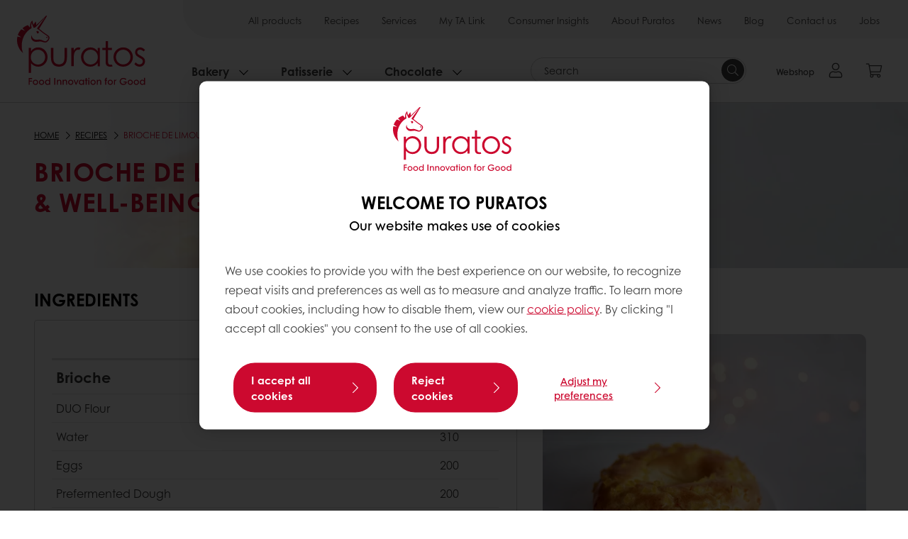

--- FILE ---
content_type: text/html;charset=utf-8
request_url: https://www.puratos.ie/en/recipes/brioche-de-limoux-health---well-being
body_size: 14553
content:
<!doctype html>








<html lang="en" dir="ltr">
<head>
    <meta charset="utf-8"/>
    <script defer="defer" type="text/javascript" src="https://rum.hlx.page/.rum/@adobe/helix-rum-js@%5E2/dist/micro.js" data-routing="p00000-e000000"></script>
<script id="site-config" type="application/json">
    {
  "environment" : {
    "type" : "PROD",
    "role" : "PUBLISH"
  },
  "languageCountry" : "en-ie",
  "languageIso" : "en",
  "countryIso" : "ie"
}
</script>

    





<meta name="viewport" content="width=device-width, initial-scale=1, viewport-fit=cover"/>
<meta http-equiv="X-UA-Compatible" content="IE=edge"/>
<meta http-equiv="content-language" content="en-ie"/>
<meta name="theme-color" content="#ffffff"/>


<script>
    window.SAPTrackerEnabled = true;
</script>



<title>Brioche de Limoux Health &amp; Well-Being - Puratos</title>
<meta name="description" content="Learn how to make a healthier version of the brioche de Limoux, the festive brioche originated from Southern France"/>


<meta property="og:url" content="https://www.puratos.ie/en/recipes/brioche-de-limoux-health---well-being"/>
<meta property="og:title" content="Brioche de Limoux Health &amp; Well-Being"/>
<meta property="og:description" content="Learn how to make a healthier version of the brioche de Limoux, the festive brioche originated from Southern France."/>
<meta property="og:image" content="https://www.puratos.ie/content/dam/corporate/images/2023-blogs---news/brioche-limoux/healthy/Brioche%20Limoux%20Healthy.png/jcr%3Acontent/renditions/cq5dam.web.1280.1280.webp"/>




    



<link rel="canonical" href="https://www.puratos.ie/en/recipes/brioche-de-limoux-health---well-being"/>



    <link rel="alternate" href="https://www.puratos.gt/es/recipes/brioche-de-limoux-health---well-being" hreflang="es-gt"/>

    <link rel="alternate" href="https://www.puratos.ie/en/recipes/brioche-de-limoux-health---well-being" hreflang="en-ie"/>




<link rel="apple-touch-icon" sizes="180x180" href="/etc.clientlibs/settings/wcm/designs/puratos2022/clientlib-preloaded/resources/img/apple-touch-icon.png"/>
<link rel="icon" type="image/svg+xml" sizes="any" href="/etc.clientlibs/settings/wcm/designs/puratos2022/clientlib-preloaded/resources/img/favicon.svg"/>
<link rel="icon" type="image/png" sizes="32x32" href="/etc.clientlibs/settings/wcm/designs/puratos2022/clientlib-preloaded/resources/img/favicon.png"/>
<link rel="mask-icon" href="/etc.clientlibs/settings/wcm/designs/puratos2022/clientlib-preloaded/resources/img/mask-icon.svg" color="#cc092f"/>



    <link rel="preload" as="font" type="font/woff" href="/etc.clientlibs/settings/wcm/designs/puratos2022/clientlib-font-default/resources/fonts/CenturyGothicW05-Regular.woff" crossorigin/>
    <link rel="preload" as="font" type="font/woff" href="/etc.clientlibs/settings/wcm/designs/puratos2022/clientlib-font-default/resources/fonts/CenturyGothicW05-Italic.woff" crossorigin/>
    <link rel="preload" as="font" type="font/woff" href="/etc.clientlibs/settings/wcm/designs/puratos2022/clientlib-font-default/resources/fonts/CenturyGothicW05-SemiBold.woff" crossorigin/>
    <link rel="preload" as="font" type="font/woff" href="/etc.clientlibs/settings/wcm/designs/puratos2022/clientlib-font-default/resources/fonts/CenturyGothicW05-SemiBoldIt.woff" crossorigin/>
    <link rel="preload" as="font" type="font/woff" href="/etc.clientlibs/settings/wcm/designs/puratos2022/clientlib-font-default/resources/fonts/CenturyGothicW05-Bold.woff" crossorigin/>
    <link rel="preload" as="font" type="font/woff" href="/etc.clientlibs/settings/wcm/designs/puratos2022/clientlib-font-default/resources/fonts/CenturyGothicW05-BoldItalic.woff" crossorigin/>

    
    
    

    
    
    

    
    
    
    

    
    
    

    
    
    

    
    
    
    
    
    


    <script async src="https://use.fontawesome.com/8a5b49ec9c.js"></script>





    
    
    
    
<link rel="stylesheet" href="/etc.clientlibs/settings/wcm/designs/puratos2022/clientlib-font-default.min.ACSHASH251bb9d6780d5ec3fd4a650b907a8962.css" type="text/css">



    






    
<link rel="stylesheet" href="/etc.clientlibs/settings/wcm/designs/puratos2022/clientlib-preloaded.min.ACSHASHa8531e8c466fb55393c678bb62f4a117.css" type="text/css">




    
<script src="/etc.clientlibs/core/wcm/components/commons/site/clientlibs/container.min.ACSHASH0a6aff292f5cc42142779cde92054524.js"></script>






    
<link rel="stylesheet" href="/etc.clientlibs/puratos/clientlibs/clientlib-base.min.ACSHASHde6855e3a5038748c97b3b21a585a74c.css" type="text/css">




    
<link rel="stylesheet" href="/etc.clientlibs/puratos/clientlibs/clientlib-dependencies.min.ACSHASHd41d8cd98f00b204e9800998ecf8427e.css" type="text/css">




    
<link rel="stylesheet" href="/etc.clientlibs/puratos/clientlibs/clientlib-site.min.ACSHASH393da376610c1de4e0638c447c0bbd86.css" type="text/css">













<script>
    (function (w, d, s, l, i) {
        w[l] = w[l] || [];
        w[l].push({
            'gtm.start':
                new Date().getTime(), event: 'gtm.js'
        });
        var f = d.getElementsByTagName(s)[0],
            j = d.createElement(s), dl = l != 'dataLayer' ? '&l=' + l : '';
        j.async = true;
        j.src =
            'https://www.googletagmanager.com/gtm.js?id=' + i + dl;
        f.parentNode.insertBefore(j, f);
    })(window, document, 'script', 'dataLayer', 'GTM-KZXR8W3');</script>







<script type="application/ld+json">
    {
  "name" : "Puratos Ireland",
  "url" : "https://www.puratos.ie/en",
  "logo" : "https://www.puratos.ie/etc.clientlibs/settings/wcm/designs/puratos2022/clientlib-preloaded/resources/img/svg/logo.svg",
  "parentOrganization" : {
    "name" : "Puratos Group",
    "url" : "https://www.puratos.com",
    "@context" : "https://schema.org",
    "@type" : "Organization"
  },
  "@context" : "https://schema.org",
  "@type" : "Organization"
}
</script>

</head>
<body class="pos-page-brioche-de-limoux-health---well-being pos-language-en pos-country-ie font-family-default" data-loginurl="https://b2cpuratos.b2clogin.com/b2cpuratos.onmicrosoft.com/b2c_1_prod-ie-en-login/oauth2/v2.0/authorize?client_id=a242bd1b-e427-407c-8bff-687922da64a9&amp;nonce=nonce&amp;redirect_uri=https%3A%2F%2Fwww.puratos.ie%2Fcontent%2Flogin.html&amp;state=%7B%22lc%22%3A%22en-ie%22%2C%22d%22%3A%22https%3A%2F%2Fwww.puratos.ie%2Fen%2Fmypuratos%22%7D&amp;scope=openid+offline_access&amp;response_type=code+id_token&amp;prompt=login&amp;response_mode=fragment" data-language="en-ie" data-ecom="true" data-homepage="/en" data-brand="puratos">




<noscript>
    <iframe height="0" src="https://www.googletagmanager.com/ns.html?id=GTM-KZXR8W3" style="display:none;visibility:hidden" width="0"></iframe>
</noscript>




    


<div class="p-overlay"></div>

<div class="browser-banner">
    








</div>

<div class="geolocation-banner">
    








</div>



<div class="p-nav__impersonate">
    


<div class="impersonation-bar hidden" id="impersonation-bar">
    <span class="label">You are impersonating as:</span>
    <span id="impersonated-user"></span>
    <div id="switch-impersonator" class="btn-sm btn-secondary" data-target="#impersonation-modal" data-toggle="modal">
        Switch user
    </div>
</div>

</div>




<div class="p-nav__impersonate">
    

<div class="impersonation-bar hidden" id="end-customer-select-bar">
    <span class="label">You are logged in as:</span>
    <span id="end-customer"></span>
    <div id="switch-end-customer" class="btn-sm btn-secondary" data-target="#end-customer-select-modal" data-toggle="modal">
        Switch
    </div>
</div>

</div>




<nav class="p-nav p-nav-mobile-open">
    
    <div class="p-nav-mobile-header">
        <div class="p-nav__main-logo">
    
        
<a class="navbar-brand" href="/en">
    
    
        
        <img class="lazyload  " alt="Puratos Logo" src="/etc.clientlibs/settings/wcm/designs/puratos2022/clientlib-preloaded/resources/img/svg/logo.svg" srcset="[data-uri]" data-sizes="auto" data-srcset="/etc.clientlibs/settings/wcm/designs/puratos2022/clientlib-preloaded/resources/img/svg/logo.svg"/>
    

</a>

    
</div>


        <button type="button" class="navbar-toggle p-navbar-toggle" data-toggle="class" data-target="body" data-class="menu-open">
            <span class="icon-bar"></span>
            <span class="icon-bar"></span>
        </button>
    </div>

    <div class="p-nav__main container-fluid">
        <div class="p-nav__main-logo">
    
        
<a class="navbar-brand" href="/en">
    
    
        
        <img class="lazyload  " alt="Puratos Logo" src="/etc.clientlibs/settings/wcm/designs/puratos2022/clientlib-preloaded/resources/img/svg/logo.svg" srcset="[data-uri]" data-sizes="auto" data-srcset="/etc.clientlibs/settings/wcm/designs/puratos2022/clientlib-preloaded/resources/img/svg/logo.svg"/>
    

</a>

    
</div>

        <div class="meta-main-nav-section">
            

<div class="p-nav__meta container-fluid">
    
        
            
<ul class="p-navbar p-navbar--meta">
    
        <li>
            <a href="https://www.puratos.ie/en/products">All products</a>
        </li>
    
        <li>
            <a href="https://www.puratos.ie/en/recipes">Recipes</a>
        </li>
    
        <li>
            <a href="https://www.puratos.ie/en/services">Services</a>
        </li>
    
        <li>
            <a href="https://www.puratos.ie/en/digital-services">My TA Link</a>
        </li>
    
        <li>
            <a href="https://www.puratos.ie/en/consumer-insights">Consumer Insights</a>
        </li>
    
        <li>
            <a href="https://www.puratos.ie/en/about-puratos">About Puratos</a>
        </li>
    
        <li>
            <a href="https://www.puratos.ie/en/news">News</a>
        </li>
    
        <li>
            <a href="https://www.puratos.ie/en/blog">Blog</a>
        </li>
    
        <li>
            <a href="https://www.puratos.ie/en/contact-us">Contact us</a>
        </li>
    
        <li>
            <a href="https://www.puratos.ie/en/jobs">Jobs</a>
        </li>
    
    <li class="hide-desktop logout-link-mobile">
        <a href="https://b2cpuratos.b2clogin.com/b2cpuratos.onmicrosoft.com/b2c_1_prod-ie-en-login/oauth2/v2.0/logout?post_logout_redirect_uri=https://www.puratos.ie/en?action=logout">Sign out</a>
    </li>
</ul>


    


        
    
    <div class="p-nav__meta-languages">
        
            





        
    </div>
</div>

            <div class="p-nav__main-menu">
                

<div class="p-nav__main--megamenu">
    
        
            <!-- SDI include (path: /content/ireland/en/header-and-footer/_jcr_content/header/megamenu.partial.html, resourceType: puratos/components/content/megamenu-v2) -->





    <ul class="p-navbar--megamenu " id="#megamenu-panel">
        
            <li class=" collapse" id="panel--748545831" aria-expanded="false">
                <a class="important-hide-mobile">
                    Bakery
                </a>
                <a class="important-hide-desktop mobile-menu-anchor" data-toggle="collapse" data-target="#panel--748545831" data-parent="#megamenu-panel">
                    Bakery
                </a>
                
    
    <div class="p-navbar--megamenu-panel">
        <div class="col-md-4 p-navbar-mega__column p-navbar-mega__column--alpha">
            




    
    
    <div class="hidden"></div>


    
    
    <div class="paragraph-title cap-no-line-seperator">

    <div>
        <h4 class="p-navbar-mega__title">Which  ingredient do you need?</h4>
    </div>





</div>


    
    
    <div class="megamenu-product-categories">





    <ul class="p-navbar-mega__list">
        <li><a href="/en/products?tag=ireland%3Aproducts%2Fcategories%2Fbakery%2Fegg_wash_alternative">Egg Wash Alternative</a></li>
    
        <li><a href="/en/products?tag=ireland%3Aproducts%2Fcategories%2Fbakery%2Ffillings">Fillings</a></li>
    
        <li><a href="/en/products?tag=ireland%3Aproducts%2Fcategories%2Fbakery%2Fmargarines_and_specialtyfats">Margarines and specialty fats</a></li>
    
        <li><a href="/en/products?tag=ireland%3Aproducts%2Fcategories%2Fbakery%2Fbakery_mixes">Bakery mixes</a></li>
    
        <li><a href="/en/products?tag=ireland%3Aproducts%2Fcategories%2Fbakery%2Fsourdough">Sourdough</a></li>
    
        <li><a href="/en/products?tag=ireland%3Aproducts%2Fcategories%2Fbakery%2Fbread_improver">Bread improvers</a></li>
    
        <li><a href="/en/products?tag=ireland%3Aproducts%2Fcategories%2Fbakery%2Fglazes">Glazes</a></li>
    </ul>

</div>


    
    
    <div class="ghost">

</div>


    
    
    <div class="product-finder-button-v2">



    <div class="p-flex">
        <p class="p-margin-top-lg">
            <a class="btn btn-primary" href="/en/products?tag=ireland%3Aproducts%2Fcategories%2Fbakery">
                View all Bakery Products
            </a>
        </p>
    </div>



</div>



        </div>
        <div class="col-md-8 p-navbar-mega__column p-navbar-mega__column--omega">
            <div class="row">
                <div class="col-md-6">
                    



<div class="p-megamenu__products">

    <h4 class="p-megamenu__products--title">
        
        
            Discover our latest products
        
    </h4>

    <div class="p-megamenu__products--list">
        
            
    
    

    <a class="p-megamenu__products--list-card p-cursor-pointer" href="https://www.puratos.ie/en/products/s500_clean_label" data-skus="4018990">
        <span class="p-megamenu__products--list-card--thumbnail">
            
                <img src="/content/dam/corporate/images/blogs-2022/new-purpose-/Sourdough%201.JPG/jcr%3Acontent/renditions/cq5dam.web.400.400.webp" alt="S500 CL Improver"/>
            
            
        </span>

        <span class="p-megamenu__products--list-card--content">
            <span class="p-megamenu__products--list-card--title">
                S500 CL Improver
            </span>
            <span class="p-megamenu__products--list-card--link">
                <span class="p-link-primary-arrow">Discover product</span>
            </span>
        </span>

    </a>


        
            
    
    

    <a class="p-megamenu__products--list-card p-cursor-pointer" href="https://www.puratos.ie/en/products/s500_clean_label_folic" data-skus="4002839">
        <span class="p-megamenu__products--list-card--thumbnail">
            
                <img src="/content/dam/corporate/images/blogs-2022/new-purpose-/Sourdough%201.JPG/jcr%3Acontent/renditions/cq5dam.web.400.400.webp" alt="S500 CL Improver (with Folic Acid)"/>
            
            
        </span>

        <span class="p-megamenu__products--list-card--content">
            <span class="p-megamenu__products--list-card--title">
                S500 CL Improver (with Folic Acid)
            </span>
            <span class="p-megamenu__products--list-card--link">
                <span class="p-link-primary-arrow">Discover product</span>
            </span>
        </span>

    </a>


        
            
    
    

    <a class="p-megamenu__products--list-card p-cursor-pointer" href="https://www.puratos.ie/en/products/sunset_glaze_easy_clean" data-skus="4005719">
        <span class="p-megamenu__products--list-card--thumbnail">
            
            
    
        
        <img class="lazyload  " alt="Sunset Glaze Easy Clean" src="/content/dam/puratos/images/products/Puratos%20Unicorn%20Picto.png/jcr%3Acontent/renditions/cq5dam.web.400.400.webp" srcset="[data-uri]" data-sizes="auto" data-srcset="/content/dam/puratos/images/products/Puratos%20Unicorn%20Picto.png/jcr%3Acontent/renditions/cq5dam.web.400.400.webp"/>
    

        </span>

        <span class="p-megamenu__products--list-card--content">
            <span class="p-megamenu__products--list-card--title">
                Sunset Glaze Easy Clean
            </span>
            <span class="p-megamenu__products--list-card--link">
                <span class="p-link-primary-arrow">Discover product</span>
            </span>
        </span>

    </a>


        
    </div>

</div>




                </div>
                <div class="col-md-6">
                    





<div class="p-megamenu__recipes">

    <div class="p-megamenu__recipes--title">
        <h4>Bakery recipes</h4>
        
    </div>

    <div class="p-megamenu__recipes--image">
        <a href="/en/recipes?tags=ireland%3Arecipes%2Fcategories%2Fbakery">
            
    
        
        <img class="lazyload cq-dd-image " alt="Rețetă de pâine cu secară încolțită" srcset="[data-uri]" data-sizes="auto" data-srcset="/content/dam/puratos/images/homepage/Softgrain%20Sprout%20Rye.jpeg/jcr%3Acontent/renditions/cq5dam.web.1600.1600.webp 1600w,/content/dam/puratos/images/homepage/Softgrain%20Sprout%20Rye.jpeg/jcr%3Acontent/renditions/cq5dam.web.1280.1280.webp 1280w,/content/dam/puratos/images/homepage/Softgrain%20Sprout%20Rye.jpeg/jcr%3Acontent/renditions/cq5dam.web.950.950.webp 950w,/content/dam/puratos/images/homepage/Softgrain%20Sprout%20Rye.jpeg/jcr%3Acontent/renditions/cq5dam.web.800.800.webp 800w,/content/dam/puratos/images/homepage/Softgrain%20Sprout%20Rye.jpeg/jcr%3Acontent/renditions/cq5dam.web.600.600.webp 600w,/content/dam/puratos/images/homepage/Softgrain%20Sprout%20Rye.jpeg/jcr%3Acontent/renditions/cq5dam.web.400.400.webp 400w"/>
    

        </a>
    </div>

    <div class="p-megamenu__recipes--description">
        
            
                Discover our Bakery recipes
            
            
        
        
    </div>

    <div class="p-megamenu__recipes--link">
        <a href="/en/recipes?tags=ireland%3Arecipes%2Fcategories%2Fbakery">
            
            
                
                    View all Bakery recipes
                
                
            
        </a>
    </div>

</div>



                </div>
            </div>
        </div>
    </div>

            </li>
        
            <li class=" collapse" id="panel--2002803960" aria-expanded="false">
                <a class="important-hide-mobile">
                    Patisserie
                </a>
                <a class="important-hide-desktop mobile-menu-anchor" data-toggle="collapse" data-target="#panel--2002803960" data-parent="#megamenu-panel">
                    Patisserie
                </a>
                
    
    <div class="p-navbar--megamenu-panel">
        <div class="col-md-4 p-navbar-mega__column p-navbar-mega__column--alpha">
            




    
    
    <div class="hidden"></div>


    
    
    <div class="paragraph-title cap-no-line-seperator">

    <div>
        <h4 class="p-navbar-mega__title">Which ingredient do you need?</h4>
    </div>





</div>


    
    
    <div class="megamenu-product-categories">





    <ul class="p-navbar-mega__list">
        <li><a href="/en/products?tag=ireland%3Aproducts%2Fcategories%2Fpatisserie%2Fnon-dairy_toppings%2Cireland%3Aproducts%2Fcategories%2Fpatisserie%2Fuht_specialities">Whippable Toppings</a></li>
    
        <li><a href="/en/products?tag=ireland%3Aproducts%2Fcategories%2Fpatisserie%2Fganaches%2Cireland%3Aproducts%2Fcategories%2Fpatisserie%2Ficings_fudges">Icing, fudges &amp; ganaches</a></li>
    
        <li><a href="/en/products?tag=ireland%3Aproducts%2Fcategories%2Fpatisserie%2Ffillings">Fillings</a></li>
    
        <li><a href="/en/products?tag=ireland%3Aproducts%2Fcategories%2Fpatisserie%2Fglazes">Glazes</a></li>
    
        <li><a href="/en/products?tag=ireland%3Aproducts%2Fcategories%2Fpatisserie%2Fflavouring_preprations">Flavouring preparations</a></li>
    
        <li><a href="/en/products?tag=ireland%3Aproducts%2Fcategories%2Fpatisserie%2Fmousse_and_bavaroismixes">Mousse and bavarois mixes</a></li>
    
        <li><a href="/en/products?tag=ireland%3Aproducts%2Fcategories%2Fpatisserie%2Ffine_patisserie_mixes">Fine patisserie mixes</a></li>
    
        <li><a href="/en/products?tag=ireland%3Aproducts%2Fcategories%2Fpatisserie%2Fcustard_cream_mixes">Custard cream mixes</a></li>
    
        <li><a href="/en/products?tag=ireland%3Aproducts%2Fcategories%2Fpatisserie%2Fcake_and_sponge_mixes">Cake and sponge mixes</a></li>
    </ul>

</div>


    
    
    <div class="product-finder-button-v2">



    <div class="p-flex">
        <p class="p-margin-top-lg">
            <a class="btn btn-primary" href="/en/products?tag=ireland%3Aproducts%2Fcategories%2Fpatisserie">
                View all Patisserie products
            </a>
        </p>
    </div>



</div>



        </div>
        <div class="col-md-8 p-navbar-mega__column p-navbar-mega__column--omega">
            <div class="row">
                <div class="col-md-6">
                    



<div class="p-megamenu__products">

    <h4 class="p-megamenu__products--title">
        
        
            Discover our latest products
        
    </h4>

    <div class="p-megamenu__products--list">
        
            
    
    

    <a class="p-megamenu__products--list-card p-cursor-pointer" href="https://www.puratos.ie/en/products/belcolade_dark_chunks" data-skus="4001585">
        <span class="p-megamenu__products--list-card--thumbnail">
            
                <img src="/content/dam/corporate/images/blogs/smf/sweet-muffin/PR-Recipe-Sweet_muffin-article_visual_2.jpg/jcr%3Acontent/renditions/cq5dam.web.400.400.webp" alt="Belcolade Selection Noir Chunks C501/U:A"/>
            
            
        </span>

        <span class="p-megamenu__products--list-card--content">
            <span class="p-megamenu__products--list-card--title">
                Belcolade Selection Noir Chunks C501/U:A
            </span>
            <span class="p-megamenu__products--list-card--link">
                <span class="p-link-primary-arrow">Discover product</span>
            </span>
        </span>

    </a>


        
            
    
    

    <a class="p-megamenu__products--list-card p-cursor-pointer" href="https://www.puratos.ie/en/products/sunset_glaze_easy_clean" data-skus="4005719">
        <span class="p-megamenu__products--list-card--thumbnail">
            
            
    
        
        <img class="lazyload  " alt="Sunset Glaze Easy Clean" src="/content/dam/puratos/images/products/Puratos%20Unicorn%20Picto.png/jcr%3Acontent/renditions/cq5dam.web.400.400.webp" srcset="[data-uri]" data-sizes="auto" data-srcset="/content/dam/puratos/images/products/Puratos%20Unicorn%20Picto.png/jcr%3Acontent/renditions/cq5dam.web.400.400.webp"/>
    

        </span>

        <span class="p-megamenu__products--list-card--content">
            <span class="p-megamenu__products--list-card--title">
                Sunset Glaze Easy Clean
            </span>
            <span class="p-megamenu__products--list-card--link">
                <span class="p-link-primary-arrow">Discover product</span>
            </span>
        </span>

    </a>


        
            
    
    

    <a class="p-megamenu__products--list-card p-cursor-pointer" href="https://www.puratos.ie/en/products/strawberry-smoobees" data-skus="4022871">
        <span class="p-megamenu__products--list-card--thumbnail">
            
                <img src="/content/dam/corporate/images/products/smoobies-2/KV%20Smoobees%20Strawberry-1280x1280.jpeg/jcr%3Acontent/renditions/cq5dam.web.400.400.webp" alt="Smoobees Strawberry Pearl Filling"/>
            
            
        </span>

        <span class="p-megamenu__products--list-card--content">
            <span class="p-megamenu__products--list-card--title">
                Smoobees Strawberry Pearl Filling
            </span>
            <span class="p-megamenu__products--list-card--link">
                <span class="p-link-primary-arrow">Discover product</span>
            </span>
        </span>

    </a>


        
    </div>

</div>




                </div>
                <div class="col-md-6">
                    





<div class="p-megamenu__recipes">

    <div class="p-megamenu__recipes--title">
        <h4>Patisserie recipes</h4>
        
    </div>

    <div class="p-megamenu__recipes--image">
        <a href="/en/recipes?tags=ireland%3Arecipes%2Fcategories%2Fpatisserie">
            
    
        
        <img class="lazyload cq-dd-image " srcset="[data-uri]" data-sizes="auto" data-srcset="/content/dam/puratos/images/homepage/Taste-Tomorrow-16.1-Deli-Cheesecake.jpg/jcr%3Acontent/renditions/cq5dam.web.1600.1600.webp 1600w,/content/dam/puratos/images/homepage/Taste-Tomorrow-16.1-Deli-Cheesecake.jpg/jcr%3Acontent/renditions/cq5dam.web.1280.1280.webp 1280w,/content/dam/puratos/images/homepage/Taste-Tomorrow-16.1-Deli-Cheesecake.jpg/jcr%3Acontent/renditions/cq5dam.web.950.950.webp 950w,/content/dam/puratos/images/homepage/Taste-Tomorrow-16.1-Deli-Cheesecake.jpg/jcr%3Acontent/renditions/cq5dam.web.800.800.webp 800w,/content/dam/puratos/images/homepage/Taste-Tomorrow-16.1-Deli-Cheesecake.jpg/jcr%3Acontent/renditions/cq5dam.web.600.600.webp 600w,/content/dam/puratos/images/homepage/Taste-Tomorrow-16.1-Deli-Cheesecake.jpg/jcr%3Acontent/renditions/cq5dam.web.400.400.webp 400w"/>
    

        </a>
    </div>

    <div class="p-megamenu__recipes--description">
        
            
                Discover our Patisserie recipes
            
            
        
        
    </div>

    <div class="p-megamenu__recipes--link">
        <a href="/en/recipes?tags=ireland%3Arecipes%2Fcategories%2Fpatisserie">
            
            
                
                    View all Patisserie recipes
                
                
            
        </a>
    </div>

</div>



                </div>
            </div>
        </div>
    </div>

            </li>
        
            <li class=" collapse" id="panel-538360995" aria-expanded="false">
                <a class="important-hide-mobile">
                    Chocolate
                </a>
                <a class="important-hide-desktop mobile-menu-anchor" data-toggle="collapse" data-target="#panel-538360995" data-parent="#megamenu-panel">
                    Chocolate
                </a>
                
    
    <div class="p-navbar--megamenu-panel">
        <div class="col-md-4 p-navbar-mega__column p-navbar-mega__column--alpha">
            




    
    
    <div class="hidden"></div>


    
    
    <div class="paragraph-title cap-no-line-seperator">

    <div>
        <h4 class="p-navbar-mega__title">Which ingredient do you need?</h4>
    </div>





</div>


    
    
    <div class="megamenu-product-categories">





    <ul class="p-navbar-mega__list">
        <li><a href="/en/products?tag=ireland%3Aproducts%2Fcategories%2Fchocolate%2Fpralines_and_nutpastes">Praliné and nut pastes</a></li>
    
        <li><a href="/en/products?tag=ireland%3Aproducts%2Fcategories%2Fchocolate%2Fchocolate_cocoa_andnut-basedfillings">Real Chocolate Fillings</a></li>
    
        <li><a href="/en/products?tag=ireland%3Aproducts%2Fcategories%2Fchocolate%2Fcompound_chocolate">Compound Chocolate</a></li>
    
        <li><a href="/en/products?tag=ireland%3Aproducts%2Fcategories%2Fchocolate%2Freal_chocolate">Real Chocolate</a></li>
    
        <li><a href="/en/products?tag=ireland%3Aproducts%2Fcategories%2Fchocolate%2Freal_belgian_chocolate">Real Belgian chocolate</a></li>
    
        <li><a href="/en/products?tag=ireland%3Aproducts%2Fcategories%2Fchocolate%2Fcacao-trace">Cacao-Trace</a></li>
    </ul>

</div>


    
    
    <div class="product-finder-button-v2">



    <div class="p-flex">
        <p class="p-margin-top-lg">
            <a class="btn btn-primary" href="/en/products?tag=ireland%3Aproducts%2Fcategories%2Fchocolate">
                View all Chocolate products
            </a>
        </p>
    </div>



</div>



        </div>
        <div class="col-md-8 p-navbar-mega__column p-navbar-mega__column--omega">
            <div class="row">
                <div class="col-md-6">
                    



<div class="p-megamenu__products">

    <h4 class="p-megamenu__products--title">
        
        
            Discover our latest products
        
    </h4>

    <div class="p-megamenu__products--list">
        
            
    
    

    <a class="p-megamenu__products--list-card p-cursor-pointer" href="https://www.puratos.ie/en/products/belcolade_dark_chunks" data-skus="4001585">
        <span class="p-megamenu__products--list-card--thumbnail">
            
                <img src="/content/dam/corporate/images/blogs/smf/sweet-muffin/PR-Recipe-Sweet_muffin-article_visual_2.jpg/jcr%3Acontent/renditions/cq5dam.web.400.400.webp" alt="Belcolade Selection Noir Chunks C501/U:A"/>
            
            
        </span>

        <span class="p-megamenu__products--list-card--content">
            <span class="p-megamenu__products--list-card--title">
                Belcolade Selection Noir Chunks C501/U:A
            </span>
            <span class="p-megamenu__products--list-card--link">
                <span class="p-link-primary-arrow">Discover product</span>
            </span>
        </span>

    </a>


        
            
    
    

    <a class="p-megamenu__products--list-card p-cursor-pointer" href="https://www.puratos.ie/en/products/belcolade_selection_noir_supreme_ct" data-skus="4016850">
        <span class="p-megamenu__products--list-card--thumbnail">
            
                <img src="/content/dam/ireland/images/products/belcolade/INGRBelcoladeDropsSelectionDarkframed-1280x1280.jpeg/jcr%3Acontent/renditions/cq5dam.web.400.400.webp" alt="Belcolade Selection Noir Supreme Drops E740 Cacao Trace"/>
            
            
        </span>

        <span class="p-megamenu__products--list-card--content">
            <span class="p-megamenu__products--list-card--title">
                Belcolade Selection Noir Supreme Drops E740 Cacao Trace
            </span>
            <span class="p-megamenu__products--list-card--link">
                <span class="p-link-primary-arrow">Discover product</span>
            </span>
        </span>

    </a>


        
            
    
    

    <a class="p-megamenu__products--list-card p-cursor-pointer" href="https://www.puratos.ie/en/products/carat_coverflex_white" data-skus="4100258">
        <span class="p-megamenu__products--list-card--thumbnail">
            
                <img src="/content/dam/ireland/images/products/carat/ps_carat_coverflexdonutwhite-1280x1280.jpeg/jcr%3Acontent/renditions/cq5dam.web.400.400.webp" alt="Carat Cover White"/>
            
            
        </span>

        <span class="p-megamenu__products--list-card--content">
            <span class="p-megamenu__products--list-card--title">
                Carat Cover White
            </span>
            <span class="p-megamenu__products--list-card--link">
                <span class="p-link-primary-arrow">Discover product</span>
            </span>
        </span>

    </a>


        
    </div>

</div>




                </div>
                <div class="col-md-6">
                    





<div class="p-megamenu__recipes">

    <div class="p-megamenu__recipes--title">
        <h4>Chocolate recipes</h4>
        
    </div>

    <div class="p-megamenu__recipes--image">
        <a href="/en/recipes?tags=ireland%3Arecipes%2Fcategories%2Fchocolate">
            
    
        
        <img class="lazyload cq-dd-image " srcset="[data-uri]" data-sizes="auto" data-srcset="/content/dam/puratos/images/homepage/Chocolate%20Lava%20Cake_hr_fe.jpg/jcr%3Acontent/renditions/cq5dam.web.1600.1600.webp 1600w,/content/dam/puratos/images/homepage/Chocolate%20Lava%20Cake_hr_fe.jpg/jcr%3Acontent/renditions/cq5dam.web.1280.1280.webp 1280w,/content/dam/puratos/images/homepage/Chocolate%20Lava%20Cake_hr_fe.jpg/jcr%3Acontent/renditions/cq5dam.web.950.950.webp 950w,/content/dam/puratos/images/homepage/Chocolate%20Lava%20Cake_hr_fe.jpg/jcr%3Acontent/renditions/cq5dam.web.800.800.webp 800w,/content/dam/puratos/images/homepage/Chocolate%20Lava%20Cake_hr_fe.jpg/jcr%3Acontent/renditions/cq5dam.web.600.600.webp 600w,/content/dam/puratos/images/homepage/Chocolate%20Lava%20Cake_hr_fe.jpg/jcr%3Acontent/renditions/cq5dam.web.400.400.webp 400w"/>
    

        </a>
    </div>

    <div class="p-megamenu__recipes--description">
        
            
                Discover our Chocolate recipes
            
            
        
        
    </div>

    <div class="p-megamenu__recipes--link">
        <a href="/en/recipes?tags=ireland%3Arecipes%2Fcategories%2Fchocolate">
            
            
                
                    View all Chocolate recipes
                
                
            
        </a>
    </div>

</div>



                </div>
            </div>
        </div>
    </div>

            </li>
        
    </ul>




        
        
    
</div>

<div class="p-nav__main--spacing"></div>


    <div class="p-nav__main--search">
        




    <div class="p-navbar p-navbar--search js-search-form dropdown">
        <form action="/en/search" method="get" class="p-navbar-form cap-search-autocomplete">
            <input type="text" class="form-control round form-icon js-search-form__input js-typeahead-search mobile-hidden" data-search-page="/content/ireland/en/search.html" data-search-label="found in" placeholder="Search" data-toggle="dropdown" data-all-results-label="Show all results" aria-haspopup="true" aria-expanded="false" name="search"/>
            <button type="submit" class="p-navbar-form__btn p-flex p-flex-align-center desktop">
                <span class="svg-search-icon-filled"></span>
                <span class="sr-only">Search</span>
            </button>
            <div class="p-navbar-form__btn hide-desktop tablet-search mobile" data-toggle="class" data-target=".p-navbar-mobile--search" data-class="visible">
                <span class="svg-search-icon-mobile"></span>
            </div>
        </form>
    </div>




    </div>






<div class="p-nav__main--actions">
    





    <div class="p-nav__main--actions-my-puratos-button ">
        
            





    

    

        <noscript>You need to enable JavaScript to run this app.</noscript>

        <div data-react="react--my-puratos-btn" data-model="/content/ireland/en/header-and-footer/jcr:content/header/my-puratos-button"></div>

        <script>
            if (!window.___PRELOADEDSTATE___) {
                window.___PRELOADEDSTATE___ = {};
            }
            if (!window.___PRELOADEDSTATE___.aem) {
                window.___PRELOADEDSTATE___.aem = {};
            }
            if (!window.___PRELOADEDSTATE___.aem.resources) {
                window.___PRELOADEDSTATE___.aem.resources = {};
            }
            if (!window.___PRELOADEDSTATE___.aem.resources["/content/ireland/en/header-and-footer/jcr:content/header/my-puratos-button"]) {
                window.___PRELOADEDSTATE___.aem.resources["/content/ireland/en/header-and-footer/jcr:content/header/my-puratos-button"] = {"loginButtonText":"Webshop","loginPopoverText":"Login or sign up for MyPuratos and get access","buttonTitle":"My Puratos","myDashboardLinkText":"My Puratos","signOutLinkText":"Sign out","link1":{"linkText":null,"linkTitle":null,"pageLink":null,"linkTextPartialList":null,"externalLink":false},"link2":{"linkText":null,"linkTitle":null,"pageLink":null,"linkTextPartialList":null,"externalLink":false},"link3":{"linkText":null,"linkTitle":null,"pageLink":null,"linkTextPartialList":null,"externalLink":false},"myDashboardLink":"https://www.puratos.ie/en/mypuratos"};
            }
        </script>

    

    






        
        
    </div>

    <div class="p-nav__main--actions-cart">
        





    

    

        <noscript>You need to enable JavaScript to run this app.</noscript>

        <div data-react="react--mini-cart" data-model="/content/ireland/en/header-and-footer/jcr:content/header/mini-cart"></div>

        <script>
            if (!window.___PRELOADEDSTATE___) {
                window.___PRELOADEDSTATE___ = {};
            }
            if (!window.___PRELOADEDSTATE___.aem) {
                window.___PRELOADEDSTATE___.aem = {};
            }
            if (!window.___PRELOADEDSTATE___.aem.resources) {
                window.___PRELOADEDSTATE___.aem.resources = {};
            }
            if (!window.___PRELOADEDSTATE___.aem.resources["/content/ireland/en/header-and-footer/jcr:content/header/mini-cart"]) {
                window.___PRELOADEDSTATE___.aem.resources["/content/ireland/en/header-and-footer/jcr:content/header/mini-cart"] = {"loginTitle":"You need an account to access MyPuratos","loginText":"Create your MyPuratos account or log in to access the webshop","loginButtonText":"Access the webshop","title":"Your cart is empty","text":"There are no products in your cart","buttonTitle":"View your products","pageLink":"https://www.puratos.ie/en/mypuratos/my-products","postCartButtonTitle":"Show my cart","postCartPageLink":"https://www.puratos.ie/en/mypuratos/cart","noEcomTitle":"Only Puratos customers can order online","noEcomText":"You have to be a Puratos customer to be able to order online. Please contact us for more information.","noEcomButtonLink":null,"noEcomButtonTitle":"Contact us","errorMessage":null,"languageCountry":"en-ie"};
            }
        </script>

    

    






    </div>



    <div class="p-nav__main--actions-toggle">
        <button type="button" class="p-navbar-toggle" data-toggle="class" data-target="body" data-class="menu-open">
            <span class="sr-only">Toggle navigation</span>
            <span class="icon-bar"></span>
            <span class="icon-bar"></span>
            <span class="icon-bar"></span>
        </button>
    </div>


</div>

            </div>
        </div>
    </div>
    <div class="p-nav__main--overlay p-overlay"></div>
</nav>


<div class="p-nav-mobile">
    




<div class="p-navbar-mobile p-navbar-mobile--search">
    <div class="p-navbar-mobile--header">
        <h2 class="p-navbar-mobile--header-title">
            Search
        </h2>
        <div class="p-navbar-mobile--header-close" data-toggle="class" data-target="ancestor:.p-navbar-mobile--search" data-class="visible">
            <button type="button" class="navbar-toggle p-navbar-toggle">
                <span class="icon-bar"></span>
                <span class="icon-bar"></span>
            </button>
        </div>
    </div>
    <div class="p-navbar-mobile--body">

        
            <form action="/en/search" method="get" class="cap-search-autocomplete">
                <input type="text" class="form-control round form-icon js-search-form__input js-typeahead-search" data-search-page="/content/ireland/en/search.html" data-search-label="found in" data-toggle="dropdown" aria-haspopup="true" aria-expanded="false" name="search"/>
                <button type="submit" class="p-navbar-form__btn">
                    <span class="svg-search-icon-filled-mobile"></span>
                    <span class="sr-only"></span>
                </button>
            </form>
        

        

    </div>
    <div class="p-navbar-mobile--footer">
        <a href="#" class="btn btn-secondary">Show all results</a>
    </div>
</div>

</div>



    


<div role="dialog">
    <div class="fade modal no-print p-modal my-puratos modal" id="impersonation-modal" role="document" tabindex="-1">
        <div class="modal-dialog modal-lg">
            <div class="modal-content">
                <div class="">
                    <div class="p-modal__content">
                        <div class="modal-dialog modal-dialog-print p-modal__dialog " role="document">
                            <button type="button" class="close p-modal__close" data-dismiss="modal" aria-label="Close"><span aria-hidden="true">×</span>
                            </button>
                            <h3 class="divider-title" id="contactModalLabel">Enter customer email address</h3>
                            <div class="well p-modal__well modal-body">
                                <div class="impersonate-errors p-padding-bottom-sm">
                                    <div class="alert alert-sm alert-info error-text" role="alert" id="ContactEmailDoesNotExist">
                                        Email not linked to customer number
                                    </div>
                                    <div class="alert alert-sm alert-info error-text" role="alert" id="CallerCantImpersonateTarget">
                                        You cannot impersonate the user *

                                    </div>
                                    <div class="alert alert-sm alert-info error-text" role="alert" id="EmailBelongsDifferentSalesOrgWebsite">
                                        Email belongs to sales organisation than impersonator *

                                    </div>
                                    <div class="alert alert-sm alert-info error-text" role="alert" id="CallerAndTargetAreTheSame">
                                        Email not linked to customer number
                                    </div>
                                    <div class="alert alert-sm alert-info error-text" role="alert" id="ContactEmailDoesNotExist">
                                        Caller and target are the same *

                                    </div>
                                    <div class="alert alert-sm alert-info error-text" role="alert" id="AzureAccountLockedOrDeleted">
                                        Locked account *

                                    </div>
                                    <div class="alert alert-sm alert-danger error-text" role="alert" id="FallbackMessage">
                                        Unexpected error *

                                    </div>
                                </div>
                                <form class="no-print js-form--impersonate" id="impersonate-form">
                                    <fieldset>
                                        <label for="targetEmail" class="form-label">Email</label>
                                        <input id="targetEmail" name="targetEmail" type="text" class="form-control" placeholder="address@email.com" required/>
                                        <button type="submit" class="btn btn-primary p-margin-bottom-md p-margin-top-md">
                                            Impersonate
                                        </button>
                                    </fieldset>
                                </form>
                            </div>
                        </div>
                    </div>
                </div>
            </div>
        </div>
    </div>
</div>




    

<div role="dialog">
    <div class="fade modal no-print p-modal my-puratos modal" id="end-customer-select-modal" role="document" tabindex="-1">
        <div class="modal-dialog modal-lg">
            <div class="modal-content">
                <div class="">
                    <div class="p-modal__content">
                        <div class="modal-dialog modal-dialog-print p-modal__dialog" role="document">
                            <h3 class="divider-title"></h3>
                            <div class="well p-modal__well modal-body">
                                <div id="loader"></div>
                                <button type="button" id="end-customer-select-form-close" class="close p-modal__close" data-dismiss="modal" aria-label="Close"><span aria-hidden="true">×</span>
                                </button>
                                <h3 class="end-customer__modal-label">End customer</h3>
                                <form class="no-print js-form--end-customer" id="end-customer-select-form">
                                    <fieldset>
                                        <label for="end-customer-select" class="form-label">Select end customer</label>
                                        <div class="custom-select-wrapper">
                                            <div class="custom-select">
                                                <div class="custom-select-trigger">
                                                   <span class="custom-select-trigger--label"> Select </span>
                                                    <span class="p-select--icon"></span>
                                                </div>
                                                <div class="custom-options"></div>
                                            </div>
                                            <select id="end-customer-select" style="display: none;">
                                            </select>
                                        </div>
                                        <button type="submit" class="btn btn-primary p-margin-bottom-md p-margin-top-md">
                                            Submit
                                        </button>
                                    </fieldset>
                                </form>
                            </div>
                        </div>
                    </div>
                </div>
            </div>
        </div>
    </div>
</div>






<div class="recipe-page__header">
    




    
    
    <div class="hero-banner-v2">


<div class="p-hero p-hero--page cq-image-placeholder cq-dd-file   hero-gradient-white hero-gradient-default">
    <div class="p-hero__background bg-lazyload lazyload with-bg-image" style="background-image:url('/content/dam/corporate/images/2023-blogs---news/brioche-limoux/healthy/Limoux%20Healthy%20Cut.png/jcr%3Acontent/renditions/cq5dam.web.1600.1600.webp')"></div>
    <div class="p-hero__body with-bg-image">
        <div class="container">
            


    <ol class="breadcrumb">
        
            <li>
                <a href="/en">
                    Home
                </a>
            </li>
        
            <li>
                <a href="/en/recipes">
                    Recipes
                </a>
            </li>
        
        <li>
            Brioche de Limoux Health &amp; Well-Being
        </li>
    </ol>


            <h1 class="p-hero__title">
                Brioche de Limoux Health &amp; Well-Being
                <span class="p-hero__label p-margin-left-sm" id="react-promo--hero-label"></span>
            </h1>
        </div>
    </div>
</div>
</div>



</div>

<div class="recipe-page__ingredients">
    <div class="container">
        <div class="row">
            <div class="col-sm-6 col-md-7 p-margin-bottom-md">
                




    
    
    <div class="paragraph-title cap-no-line-seperator">




    
        <h2>Ingredients</h2>
    
    
    
    
    





</div>


    
    
    <div class="ingredients-list">




    

    

        <noscript>You need to enable JavaScript to run this app.</noscript>

        <div data-react="react--recipe-list" data-model="/content/ireland/en/recipes/brioche-de-limoux-health---well-being/jcr:content/par-left/ingredients_list"></div>

        <script>
            if (!window.___PRELOADEDSTATE___) {
                window.___PRELOADEDSTATE___ = {};
            }
            if (!window.___PRELOADEDSTATE___.aem) {
                window.___PRELOADEDSTATE___.aem = {};
            }
            if (!window.___PRELOADEDSTATE___.aem.resources) {
                window.___PRELOADEDSTATE___.aem.resources = {};
            }
            if (!window.___PRELOADEDSTATE___.aem.resources["/content/ireland/en/recipes/brioche-de-limoux-health---well-being/jcr:content/par-left/ingredients_list"]) {
                window.___PRELOADEDSTATE___.aem.resources["/content/ireland/en/recipes/brioche-de-limoux-health---well-being/jcr:content/par-left/ingredients_list"] = {"ingredientsRemark":null,"ingredientRemarkUnits":"g","ingredientRemarkPercentage":null,"unitsHeader":"g","percentageHeader":null,"groups":[{"groupTotalLabel":"Brioche","hideTotalUnits":false,"ingredients":[{"ingredientType":"LABEL","ingredientLabel":"DUO Flour","ingredientUnits":"1000","ingredientPercentage":null,"addRemark":"","productDetails":null,"productReference":null,"ingredientUnitsTrans":"1000","label":true,"ingredientProductLink":null,"link":false},{"ingredientType":"LABEL","ingredientLabel":"Water","ingredientUnits":"310","ingredientPercentage":null,"addRemark":"","productDetails":null,"productReference":null,"ingredientUnitsTrans":"310","label":true,"ingredientProductLink":null,"link":false},{"ingredientType":"LABEL","ingredientLabel":"Eggs","ingredientUnits":"200","ingredientPercentage":null,"addRemark":"","productDetails":null,"productReference":null,"ingredientUnitsTrans":"200","label":true,"ingredientProductLink":null,"link":false},{"ingredientType":"LABEL","ingredientLabel":"Prefermented Dough","ingredientUnits":"200","ingredientPercentage":null,"addRemark":"","productDetails":null,"productReference":null,"ingredientUnitsTrans":"200","label":true,"ingredientProductLink":null,"link":false},{"ingredientType":"LABEL","ingredientLabel":"Sugar","ingredientUnits":"150","ingredientPercentage":null,"addRemark":"","productDetails":null,"productReference":null,"ingredientUnitsTrans":"150","label":true,"ingredientProductLink":null,"link":false},{"ingredientType":"LABEL","ingredientLabel":"Yeast","ingredientUnits":"30","ingredientPercentage":null,"addRemark":"","productDetails":null,"productReference":null,"ingredientUnitsTrans":"30","label":true,"ingredientProductLink":null,"link":false},{"ingredientType":"LABEL","ingredientLabel":"Salt","ingredientUnits":"15","ingredientPercentage":null,"addRemark":"","productDetails":null,"productReference":null,"ingredientUnitsTrans":"15","label":true,"ingredientProductLink":null,"link":false},{"ingredientType":"LABEL","ingredientLabel":"Orange Blossom","ingredientUnits":"10","ingredientPercentage":null,"addRemark":"","productDetails":null,"productReference":null,"ingredientUnitsTrans":"10","label":true,"ingredientProductLink":null,"link":false},{"ingredientType":"LABEL","ingredientLabel":"Orange Zest","ingredientUnits":"10","ingredientPercentage":null,"addRemark":"","productDetails":null,"productReference":null,"ingredientUnitsTrans":"10","label":true,"ingredientProductLink":null,"link":false},{"ingredientType":"LABEL","ingredientLabel":"Lemon Zest","ingredientUnits":"10","ingredientPercentage":null,"addRemark":"","productDetails":null,"productReference":null,"ingredientUnitsTrans":"10","label":true,"ingredientProductLink":null,"link":false},{"ingredientType":"LABEL","ingredientLabel":"Mimetic Incorporation","ingredientUnits":"200","ingredientPercentage":null,"addRemark":"","productDetails":null,"productReference":null,"ingredientUnitsTrans":"200","label":true,"ingredientProductLink":null,"link":false},{"ingredientType":"LABEL","ingredientLabel":"Sapore Madre","ingredientUnits":"100","ingredientPercentage":null,"addRemark":"","productDetails":null,"productReference":null,"ingredientUnitsTrans":"100","label":true,"ingredientProductLink":null,"link":false},{"ingredientType":"LABEL","ingredientLabel":"Sapore Carmen","ingredientUnits":"100","ingredientPercentage":null,"addRemark":"","productDetails":null,"productReference":null,"ingredientUnitsTrans":"100","label":true,"ingredientProductLink":null,"link":false},{"ingredientType":"LABEL","ingredientLabel":"Intens Puraslim CL","ingredientUnits":"30","ingredientPercentage":null,"addRemark":"","productDetails":null,"productReference":null,"ingredientUnitsTrans":"30","label":true,"ingredientProductLink":null,"link":false},{"ingredientType":"LABEL","ingredientLabel":"Soft'r Melting CL NG","ingredientUnits":"10","ingredientPercentage":null,"addRemark":"","productDetails":null,"productReference":null,"ingredientUnitsTrans":"10","label":true,"ingredientProductLink":null,"link":false}],"groupTotalUnits":"2375"},{"groupTotalLabel":"Prefermented Dough","hideTotalUnits":false,"ingredients":[{"ingredientType":"LABEL","ingredientLabel":"Flour","ingredientUnits":"1000","ingredientPercentage":null,"addRemark":"","productDetails":null,"productReference":null,"ingredientUnitsTrans":"1000","label":true,"ingredientProductLink":null,"link":false},{"ingredientType":"LABEL","ingredientLabel":"Water","ingredientUnits":"600","ingredientPercentage":null,"addRemark":"","productDetails":null,"productReference":null,"ingredientUnitsTrans":"600","label":true,"ingredientProductLink":null,"link":false},{"ingredientType":"LABEL","ingredientLabel":"Yeast","ingredientUnits":"10","ingredientPercentage":null,"addRemark":"","productDetails":null,"productReference":null,"ingredientUnitsTrans":"10","label":true,"ingredientProductLink":null,"link":false}],"groupTotalUnits":"1610"}],"showPercentage":true,"linkedProductsIngredientModel":[],"linkedProductsList":[],"empty":false};
            }
        </script>

    

    





</div>



            </div>
            <div class="col-sm-6 col-md-5">
                




    
    
    <div class="favorite-recipe">

<h3 class=" text-right">
    
    
        <a href="#!" class="icon-pos p-cursor-pointer js-favorite-recipe" data-recipe-id="03e8fc06-192c-3113-a2ae-9228948f37e1">
            <span class="btn-fav btn-fav-empty"></span>
        </a>
    

</h3>
</div>


    
    
    <div class="carousel-overview-v2">




    

    <div class="carousel-overview p-padding-bottom">
        
            <div class="p-slick-holder no-print">
                <div class="js-slick p-slick" dir="ltr" data-slick='{"infinite": true, "slidesToShow": 1, "slidesToScroll": 1, "rtl": false, "adaptiveHeight": true}' data-slick-thumbs="1710052397" data-slick-arrows="true">
                    
                    
                        
                        
                            
    
    

    <div class="p-slick__item" aria-hidden="false">
        
            <div>
                
                    
    
    
    
    
        
            
    
        
        <img class="lazyload cq-dd-image " src="/etc.clientlibs/settings/wcm/designs/puratos2022/clientlib-preloaded/resources/img/jpg/rendition-fallback.jpg" srcset="[data-uri]" data-sizes="auto" data-srcset="/content/dam/corporate/images/2023-blogs---news/brioche-limoux/healthy/Limoux%20Healthy.png/jcr%3Acontent/renditions/cq5dam.web.1600.1600.webp 1600w,/content/dam/corporate/images/2023-blogs---news/brioche-limoux/healthy/Limoux%20Healthy.png/jcr%3Acontent/renditions/cq5dam.web.1280.1280.webp 1280w,/content/dam/corporate/images/2023-blogs---news/brioche-limoux/healthy/Limoux%20Healthy.png/jcr%3Acontent/renditions/cq5dam.web.950.950.webp 950w,/content/dam/corporate/images/2023-blogs---news/brioche-limoux/healthy/Limoux%20Healthy.png/jcr%3Acontent/renditions/cq5dam.web.800.800.webp 800w,/content/dam/corporate/images/2023-blogs---news/brioche-limoux/healthy/Limoux%20Healthy.png/jcr%3Acontent/renditions/cq5dam.web.600.600.webp 600w,/content/dam/corporate/images/2023-blogs---news/brioche-limoux/healthy/Limoux%20Healthy.png/jcr%3Acontent/renditions/cq5dam.web.400.400.webp 400w"/>
    

        
    
    

                
            </div>
        

        

        
    </div>

                        
                            
    
    

    <div class="p-slick__item" aria-hidden="false">
        
            <div>
                
                    
    
    
    
    
        
            
    
        
        <img class="lazyload cq-dd-image " src="/etc.clientlibs/settings/wcm/designs/puratos2022/clientlib-preloaded/resources/img/jpg/rendition-fallback.jpg" srcset="[data-uri]" data-sizes="auto" data-srcset="/content/dam/corporate/images/2023-blogs---news/brioche-limoux/healthy/Limoux%20Healthy%20Cut.png/jcr%3Acontent/renditions/cq5dam.web.1600.1600.webp 1600w,/content/dam/corporate/images/2023-blogs---news/brioche-limoux/healthy/Limoux%20Healthy%20Cut.png/jcr%3Acontent/renditions/cq5dam.web.1280.1280.webp 1280w,/content/dam/corporate/images/2023-blogs---news/brioche-limoux/healthy/Limoux%20Healthy%20Cut.png/jcr%3Acontent/renditions/cq5dam.web.950.950.webp 950w,/content/dam/corporate/images/2023-blogs---news/brioche-limoux/healthy/Limoux%20Healthy%20Cut.png/jcr%3Acontent/renditions/cq5dam.web.800.800.webp 800w,/content/dam/corporate/images/2023-blogs---news/brioche-limoux/healthy/Limoux%20Healthy%20Cut.png/jcr%3Acontent/renditions/cq5dam.web.600.600.webp 600w,/content/dam/corporate/images/2023-blogs---news/brioche-limoux/healthy/Limoux%20Healthy%20Cut.png/jcr%3Acontent/renditions/cq5dam.web.400.400.webp 400w"/>
    

        
    
    

                
            </div>
        

        

        
    </div>

                        
                    
                </div>
                

    

        <noscript>You need to enable JavaScript to run this app.</noscript>

        <div data-react="react--plant-forward-icons" data-model="/content/ireland/en/recipes/brioche-de-limoux-health---well-being/jcr:content/par-right/carousel-overview"></div>

        <script>
            if (!window.___PRELOADEDSTATE___) {
                window.___PRELOADEDSTATE___ = {};
            }
            if (!window.___PRELOADEDSTATE___.aem) {
                window.___PRELOADEDSTATE___.aem = {};
            }
            if (!window.___PRELOADEDSTATE___.aem.resources) {
                window.___PRELOADEDSTATE___.aem.resources = {};
            }
            if (!window.___PRELOADEDSTATE___.aem.resources["/content/ireland/en/recipes/brioche-de-limoux-health---well-being/jcr:content/par-right/carousel-overview"]) {
                window.___PRELOADEDSTATE___.aem.resources["/content/ireland/en/recipes/brioche-de-limoux-health---well-being/jcr:content/par-right/carousel-overview"] = {"enablePlantForwardProductPages":false,"enablePlantForwardProductFinder":false,"link":null,"imageTagPair":{"tagPath":null,"imagePath":"","tagTitle":null},"tags":[]};
            }
        </script>

    

    


            </div>
            <div id="slider-nav" data-hashset="1710052397" class="slider-nav p-slick-holder p-slick-holder--thumbs js-slick-nav ">
                
                
                    
                    
                        
    <div class="p-slick__thumb">
        
    
    
    
    
        
            
    
        
        <img class="lazyload cq-dd-image " src="/etc.clientlibs/settings/wcm/designs/puratos2022/clientlib-preloaded/resources/img/jpg/rendition-fallback.jpg" srcset="[data-uri]" data-sizes="auto" data-srcset="/content/dam/corporate/images/2023-blogs---news/brioche-limoux/healthy/Limoux%20Healthy.png/jcr%3Acontent/renditions/cq5dam.web.1600.1600.webp 1600w,/content/dam/corporate/images/2023-blogs---news/brioche-limoux/healthy/Limoux%20Healthy.png/jcr%3Acontent/renditions/cq5dam.web.1280.1280.webp 1280w,/content/dam/corporate/images/2023-blogs---news/brioche-limoux/healthy/Limoux%20Healthy.png/jcr%3Acontent/renditions/cq5dam.web.950.950.webp 950w,/content/dam/corporate/images/2023-blogs---news/brioche-limoux/healthy/Limoux%20Healthy.png/jcr%3Acontent/renditions/cq5dam.web.800.800.webp 800w,/content/dam/corporate/images/2023-blogs---news/brioche-limoux/healthy/Limoux%20Healthy.png/jcr%3Acontent/renditions/cq5dam.web.600.600.webp 600w,/content/dam/corporate/images/2023-blogs---news/brioche-limoux/healthy/Limoux%20Healthy.png/jcr%3Acontent/renditions/cq5dam.web.400.400.webp 400w"/>
    

        
    
    

    </div>

                    
                        
    <div class="p-slick__thumb">
        
    
    
    
    
        
            
    
        
        <img class="lazyload cq-dd-image " src="/etc.clientlibs/settings/wcm/designs/puratos2022/clientlib-preloaded/resources/img/jpg/rendition-fallback.jpg" srcset="[data-uri]" data-sizes="auto" data-srcset="/content/dam/corporate/images/2023-blogs---news/brioche-limoux/healthy/Limoux%20Healthy%20Cut.png/jcr%3Acontent/renditions/cq5dam.web.1600.1600.webp 1600w,/content/dam/corporate/images/2023-blogs---news/brioche-limoux/healthy/Limoux%20Healthy%20Cut.png/jcr%3Acontent/renditions/cq5dam.web.1280.1280.webp 1280w,/content/dam/corporate/images/2023-blogs---news/brioche-limoux/healthy/Limoux%20Healthy%20Cut.png/jcr%3Acontent/renditions/cq5dam.web.950.950.webp 950w,/content/dam/corporate/images/2023-blogs---news/brioche-limoux/healthy/Limoux%20Healthy%20Cut.png/jcr%3Acontent/renditions/cq5dam.web.800.800.webp 800w,/content/dam/corporate/images/2023-blogs---news/brioche-limoux/healthy/Limoux%20Healthy%20Cut.png/jcr%3Acontent/renditions/cq5dam.web.600.600.webp 600w,/content/dam/corporate/images/2023-blogs---news/brioche-limoux/healthy/Limoux%20Healthy%20Cut.png/jcr%3Acontent/renditions/cq5dam.web.400.400.webp 400w"/>
    

        
    
    

    </div>

                    
                
            </div>
        
        
        
            
        
            
        
    </div>

</div>



            </div>
        </div>
    </div>
</div>

<div class="recipe-page__method p-divider p-border-top">
    <div class="container">
        <div class="row">
            <div class="col-sm-6 col-md-7 p-margin-bottom-md">
                




    
    
    <div class="paragraph-title cap-no-line-seperator">




    
        <h2>Working Method</h2>
    
    
    
    
    





</div>


    
    
    <div class="table">


    
    <div class="row js-table" style="display:none;">
        <div class="col-md-12">
            <div class="table-responsive">
                <table width="100%" cellspacing="0" cellpadding="1" border="1">
<tbody><tr><td>Mixing (Spirale)</td>
<td> </td>
<td>Mix 10' slow without the Mimetic and 10' slow again with. Add the Zests 1' before the end.</td>
</tr><tr><td>Dough T°C</td>
<td> </td>
<td>26°C</td>
</tr><tr><td>Bulk Fermentation</td>
<td> </td>
<td>30' at ambiant temperature and overnight at 4°C.</td>
</tr><tr><td>Scaling and Pre-shaping</td>
<td> </td>
<td>Divide 215gr dough pieces and shape round. Give a resting time of 30' in the fridge. Roll out into circles of 20cm.</td>
</tr><tr><td>Final Layout</td>
<td> </td>
<td>Mix 140gr of Topfil Wild Blueberry together with 700gr of Utterly Fruity Apple. Pipe 75gr around the edge of the circle (5cm fron the edge). Fold the oustide dough circle over the cream and seal. Cut a cross in the middle and fold over the ring of dough. Shape well to get an evenly shape.</td>
</tr><tr><td>Final Fermentation</td>
<td> </td>
<td>120' at 30°C and 85% humidity.</td>
</tr><tr><td>Decoration</td>
<td> </td>
<td>Brush with Sunset Glaze Easy Plus and sprinkle Utterly Fruity Apple.</td>
</tr><tr><td>Baking</td>
<td> </td>
<td><p>Deck oven: Top T°C: 180°C, Deck T°C: 180°C</p>
<p>Time: 20'</p>
<p>Damper: Close</p>
</td>
</tr><tr><td>Cooling</td>
<td> </td>
<td>When the core temperature is at 36°C pack in plastic bags to keep them fresh.</td>
</tr></tbody></table>

                <p></p>
            </div>
        </div>
    </div>




</div>



            </div>
            <div class="col-sm-6 col-md-5">
                




    
    
    <div class="about-this-recipe">



    <div>
        <h3>Brioche de Limoux Health &amp; Well-Being</h3>
        <p class="p-sans">
            <strong>Author</strong>: Vincent Fogaroli
        </p>
        
        
        <p>
            Learn how to make a healthier version of the brioche de Limoux, the festive brioche originated from Southern France. With Puraslim, the improver that allows to reduce fats and Topfil Wild Blueberry, experience the ultimate indulgence of a healthier brioche like never before!
        </p>
    </div>





</div>



            </div>
        </div>
    </div>
</div>

<div>
    




    
    
    <div class="product-highlights">





<div class="product-range-section ">
    <div class="container product-main-container">
        <div class="product-range-main-title ">Related recipes</div>

        <div class="product-range-tab-title-container">
            <ul class="product-range-tab-title-section">
                
                    <li class="product-range-tab-title">
                        <a class="product-range-content__tab-link" href="#tab-1959012762-0" data-toggle="tab">  </a>
                    </li>
                
            </ul>
        </div>

        <div class="product-range__tab-content-container">
            <div class="product-range__tab-content">
                
                    <div class="tab-pane" id="tab-1959012762-0">
                        <div class="p-slick-holder no-print">
                            <div class="p-slick js-product-range-slick" dir="ltr" data-slick="{&quot;slidesToShow&quot;: 4, &quot;slidesToScroll&quot;: 1, &quot;rtl&quot;: false}">
                                
                                    <div class="p-slick__item">
                                        <div class="card-container-section">
                                            <div class="thumbnail">
                                                <figure class="thumbnail__figure">
                                                    <a href="https://www.puratos.ie/en/recipes/brioche-de-limoux-classic">
                                                        
                                                        <img class="lazyload" src="/content/dam/corporate/images/2023-blogs---news/brioche-limoux/classic/Brioche%20Limoux%20Classic.png/jcr%3Acontent/renditions/cq5dam.web.400.400.webp" alt="Brioche de Limoux Classix"/>
                                                        
                                                    </a>
                                                </figure>
                                            </div>
                                            <div class="card-container-body-section" data-mh="lna-body-0">
                                                
    
        <a href="https://www.puratos.ie/en/recipes/brioche-de-limoux-classic" class="product-range-card-title-wrapper text-decoration-none">
            <h6 class="product-range-card-title">Brioche de Limoux Classix</h6>
        </a>
    
    
        <div class="product-range-card-description">
            Discover this classic recipe that holds a significant role in the Epiphany/3kings day celebrations in Southern France. 
        </div>
    
    
        <div class="product-range-card-read-more-section">
            <p class="product-range-card-read-more">
                <a href="https://www.puratos.ie/en/recipes/brioche-de-limoux-classic" class="p-link">
                    <span>Read more</span>
                </a>
            </p>
        </div>
    

                                            </div>
                                        </div>
                                    </div>
                                
                                    <div class="p-slick__item">
                                        <div class="card-container-section">
                                            <div class="thumbnail">
                                                <figure class="thumbnail__figure">
                                                    <a href="https://www.puratos.ie/en/recipes/brioche-de-limoux-creative">
                                                        
                                                        <img class="lazyload" src="/content/dam/corporate/images/2023-blogs---news/brioche-limoux/creative/Brioche%20Limoux%20Creative.png/jcr%3Acontent/renditions/cq5dam.web.400.400.webp" alt="Brioche de Limoux Creative"/>
                                                        
                                                    </a>
                                                </figure>
                                            </div>
                                            <div class="card-container-body-section" data-mh="lna-body-0">
                                                
    
        <a href="https://www.puratos.ie/en/recipes/brioche-de-limoux-creative" class="product-range-card-title-wrapper text-decoration-none">
            <h6 class="product-range-card-title">Brioche de Limoux Creative</h6>
        </a>
    
    
        <div class="product-range-card-description">
            Unleash your creativity with brioche de Limoux! In this creative versions of the festive brioche originating from Southern France, discover how you can transform its shape, taste, and texture
        </div>
    
    
        <div class="product-range-card-read-more-section">
            <p class="product-range-card-read-more">
                <a href="https://www.puratos.ie/en/recipes/brioche-de-limoux-creative" class="p-link">
                    <span>Read more</span>
                </a>
            </p>
        </div>
    

                                            </div>
                                        </div>
                                    </div>
                                
                                    <div class="p-slick__item">
                                        <div class="card-container-section">
                                            <div class="thumbnail">
                                                <figure class="thumbnail__figure">
                                                    <a href="https://www.puratos.ie/en/recipes/brioche-de-limoux-sustainable">
                                                        
                                                        <img class="lazyload" src="/content/dam/corporate/images/2023-blogs---news/brioche-limoux/sustainable/Brioche%20Sustainable.png/jcr%3Acontent/renditions/cq5dam.web.400.400.webp" alt="Brioche de Limoux Sustainable"/>
                                                        
                                                    </a>
                                                </figure>
                                            </div>
                                            <div class="card-container-body-section" data-mh="lna-body-0">
                                                
    
        <a href="https://www.puratos.ie/en/recipes/brioche-de-limoux-sustainable" class="product-range-card-title-wrapper text-decoration-none">
            <h6 class="product-range-card-title">Brioche de Limoux Sustainable</h6>
        </a>
    
    
        <div class="product-range-card-description">
            Celebrate the holiday season in a more sustainable way by opting for a plant-based version of brioche de Limoux
        </div>
    
    
        <div class="product-range-card-read-more-section">
            <p class="product-range-card-read-more">
                <a href="https://www.puratos.ie/en/recipes/brioche-de-limoux-sustainable" class="p-link">
                    <span>Read more</span>
                </a>
            </p>
        </div>
    

                                            </div>
                                        </div>
                                    </div>
                                
                                    <div class="p-slick__item">
                                        <div class="card-container-section">
                                            <div class="thumbnail">
                                                <figure class="thumbnail__figure">
                                                    <a>
                                                        
                                                        
                                                        
                                                    </a>
                                                </figure>
                                            </div>
                                            <div class="card-container-body-section" data-mh="lna-body-0">
                                                
    
    
    

                                            </div>
                                        </div>
                                    </div>
                                
                            </div>
                            <div class="p-slick-nav js-slick-nav"></div>
                        </div>

                    </div>
                
            </div>
        </div>

        
    </div>
</div>


</div>



</div>




    <!-- SDI include (path: /content/ireland/en/header-and-footer/_jcr_content/footer.partial.html, resourceType: puratos/components/content/footer-v2) -->
<div class="no-print">
    




    <div class="modal modal-print p-modal fade in" id="cookieBannerModal" tabindex="-1" role="dialog" aria-labelledby="cookieBanner" data-backdrop="static" data-keyboard="false">
        <div class="cookie-banner">
            <div id="cookieInfo">
                
                
                
                    



<div class="cookieDisplay row">
    <div class="cookie-banner__wrapper center col-md-12">
        <div class="cookie-banner__logo">
            <div class="navbar-brand">
                
                    
    
        
        <img class="lazyload  " alt="Welcome to Puratos" src="/etc.clientlibs/settings/wcm/designs/puratos2022/clientlib-preloaded/resources/img/svg/logo.svg" srcset="[data-uri]" data-sizes="100px" data-srcset="/etc.clientlibs/settings/wcm/designs/puratos2022/clientlib-preloaded/resources/img/svg/logo.svg 100w"/>
    

                
            </div>
        </div>
        <h2 class="cookie-banner__title">
            Welcome to Puratos</h2>
        <h4 class="cookie-banner__subtitle">
            Our website makes use of cookies</h4>
        <p class="cookie-banner__text">
            We use cookies to provide you with the best experience on our website, to recognize repeat visits and preferences as well as to measure and analyze traffic. To learn more about cookies, including how to disable them, view our <a></a><a href="/en/system-pages/cookie-policy">cookie policy</a>. By clicking &quot;I accept all cookies&quot; you consent to the use of all cookies.
</p>
        <div class="cookie-banner__btn-container">
            <a id="cookieAcceptBtn" href="#!" data-button-type="accept" class="cookie-banner__btn btn btn-primary cookieControlBtn">
                I accept all cookies
            </a>
            <a id="cookieRejectBtn" href="#!" data-button-type="reject" class="cookie-banner__btn btn btn-primary cookieControlBtn">
                Reject cookies
            </a>
            <a id="cookieAdjustBtn" href="#!" class="cookie-banner__preferences btn-secondary">
                Adjust my preferences
            </a>
        </div>
    </div>
</div>




<div class="cookieSettings row">
    <div class="cookie-banner__wrapper col-md-12">
        <h2 class="cookie-banner__preferences-title">Set your cookie preferences</h2>
        <div class="p-checkbox cookie-banner__option">
            <input id="functionalCookies-en-ie" type="checkbox" checked disabled/>
            <label for="functionalCookies-en-ie" class="text-sm p-cursor-pointer">
                Functional cookies
                <span>
                    Functional cookies ensure the proper functioning of the website (e.g. cookies for language preferences or registration and login)
                </span>
            </label>
        </div>
        <div class="p-checkbox cookie-banner__option">
            <input id="analyticalCookies-en-ie" type="checkbox"/>
            <label for="analyticalCookies-en-ie" class="text-sm p-cursor-pointer">
                Analytical cookies
                <span>
                    Analytical cookies are used to track visitors on the website. They are essential in measuring the performance of a website and to optimize it.
                </span>
            </label>
        </div>
        <div class="p-checkbox cookie-banner__option">
            <input id="advertisingCookies-en-ie" type="checkbox"/>
            <label for="advertisingCookies-en-ie" class="text-sm p-cursor-pointer">
                Personalised advertising cookies
                <span>
                    Advertising cookies are used to deliver adverts more relevant to you and your interests.
                </span>
            </label>
        </div>
        <div class="p-checkbox cookie-banner__option">
            <input id="followupCookies-en-ie" type="checkbox"/>
            <label for="followupCookies-en-ie" class="text-sm p-cursor-pointer">
                Visit and follow-up cookies
                <span>
                    Visit and follow-up cookies allow us to understand how individual visitors browse the website and which paths they follow.
                </span>
            </label>
        </div>
        <p class="cookie-banner__btn-container">
            <a id="cookieSaveBtn" href="#!" class="cookie-banner__btn btn btn-primary">
                Save preferences</a>
            <a id="cookieReturnBtn" href="#!" class="cookie-banner__preferences btn-secondary">
                Cancel and return</a>
        </p>
    </div>
</div>


                
            </div>
        </div>
    </div>




</div>
<div class="no-print">
	





</div>
<div class="p-bg-grey1 p-border-top no-print">
    <div class="container">
        <div class="row">
            <div class="col-sm-6 col-md-3" data-mh="footer-items-group-1">
                




    
    
    <div class="doormat-link-group">

    <ul class="p-footer-list-nav">
        <li><a href="https://www.puratos.ie/en/products">All products</a></li>
    
        <li><a href="https://www.puratos.ie/en/recipes">Recipes</a></li>
    
        <li><a href="https://www.puratos.ie/en/services">Services</a></li>
    
        <li><a href="https://www.puratos.ie/en/consumer-insights">Consumer Insights</a></li>
    </ul>


</div>



            </div>
            <div class="col-sm-6 col-md-3" data-mh="footer-items-group-1">
                




    
    
    <div class="doormat-link-group">

    <ul class="p-footer-list-nav">
        <li><a href="https://www.puratos.ie/en/about-puratos">About Puratos</a></li>
    
        <li><a href="https://www.puratos.ie/en/news">News</a></li>
    
        <li><a href="https://www.puratos.ie/en/contact-us">Contact us</a></li>
    
        <li><a href="https://www.puratos.ie/en/jobs">Jobs</a></li>
    
        <li><a href="https://www.puratos.ie/en/knowledge-base">Knowledge Base</a></li>
    </ul>


</div>



            </div>
            <div class="col-sm-6 col-md-3" data-mh="footer-items-group-2">
                




    
    
    <div class="doormat-link-group">


</div>



                





            </div>
            <div class="col-sm-6 col-md-3" data-mh="footer-items-group-2">
                




    
    
    <div class="footer-special-links-secure-v2">
    





    <div class="p-footer-list-nav">
        <ul class="list-unstyled">
            
                
            
            
                
                    <li>
                        <a href="#!" id="country-selector" class="p-footer-language" data-toggle="modal" data-target="#countries">
                            <span class="glyphicon glyphicon-map-marker" aria-hidden="true"></span>
                            Select a country
                        </a>
                    </li>
                
            
            
                
                    <li>
                        <a class="p-footer-corporate" href="https://www.puratos.com" rel="noopener" target="_blank">
                            <span class="glyphicon glyphicon-home" aria-hidden="true"></span>
                            Corporate website
                        </a>
                    </li>
                
            
        </ul>
    </div>
    
        
        <div class="modal fade p-modal" id="countries" tabindex="-1" role="dialog" aria-labelledby="countries" style="display: none;" data-overlay="https://www.puratos.ie/en/system-pages/select-your-country">
            <div class="modal-dialog p-modal__dialog" role="document">
                <div class="container p-modal__content countries-modal-content">
                    <button type="button" class="close p-modal__close" data-dismiss="modal" aria-label="Close">
                        <span aria-hidden="true">×</span></button>
                    
                </div>
            </div>
        </div>
    



</div>



            </div>
        </div>
    </div>
    <div class="container">
        <div class="row">
            <div class="contact-footer-border"></div>
            


    <div class="footer-subfooter-list">
        <ul class="col-sm-8 col-md-8 contact-footer-details">
            <li>
                <a dir="ltr" href="tel:+35318255505">
                    <span class="glyphicon glyphicon-phone" aria-hidden="true"></span> +353 1 825 5505
                </a>
            </li>
            <li>
                <a dir="ltr" href="mailto:OrdersIE@puratos.com">
                    <span class="glyphicon glyphicon-envelope" aria-hidden="true"></span> OrdersIE@puratos.com
                </a>
            </li>
        </ul>
        <ul class="col-sm-4 col-md-4 contact-footer-social-media">
            <div></div>
            <li>
                <a href="https://twitter.com/PuratosGroup" rel="noreferrer" target="_blank">
                    <span class="c-social--x"></span>
                </a>
            </li>
            <li>
                <a href="https://www.facebook.com/Puratos.ie/" rel="noreferrer" target="_blank">
                    <span class="c-social--facebook"></span>
                </a>
            </li>
            <li>
                <a href="https://www.instagram.com/puratosireland" rel="noreferrer" target="_blank">
                    <span class="c-social--instagram"></span>
                </a>
            </li>
            <li>
                <a href="https://www.linkedin.com/company/puratos" rel="noreferrer" target="_blank">
                    <span class="c-social--linkedin"></span>
                </a>
            </li>
            <li>
                <a href="https://www.youtube.com/user/PuratosGroup" rel="noreferrer" target="_blank">
                    <span class="c-social--youtube"></span>
                </a>
            </li>
        </ul>
    </div>




        </div>
    </div>
    <div class="contact-subfooter-outer-div">
        <div class="container">
            <div class="row">
                

<p class="col-sm-4 contact-subfooter-copyright-country">&copy; Puratos Group 2026</p>
<ul class="col-sm-8 contact-subfooter-list">
    <li><a href="https://www.puratos.ie/en/system-pages/privacy-policy">Privacy Policy</a></li>

    <li><a href="https://www.puratos.ie/en/system-pages/cookie-policy">Cookies Policy</a></li>

    <li><a href="https://www.puratos.ie/en/system-pages/Terms-and-conditions">Terms &amp; Conditions</a></li>
</ul>



            </div>
        </div>
    </div>
</div>




<div data-react="react--modal-manager"></div>






    
<script src="/etc.clientlibs/clientlibs/granite/jquery/granite/csrf.min.ACSHASH56934e461ff6c436f962a5990541a527.js"></script>
<script src="/etc.clientlibs/settings/wcm/designs/puratos2022/clientlib-postloaded.min.ACSHASH7aad6e6d6550ffe52e9c69ae721b8982.js"></script>




<script>
    if (!window.___PRELOADEDSTATE___) {
        window.___PRELOADEDSTATE___ = {};
    }
    if (!window.___PRELOADEDSTATE___.aem) {
        window.___PRELOADEDSTATE___.aem = {};
    }
    if (!window.___PRELOADEDSTATE___.aem.resources) {
        window.___PRELOADEDSTATE___.aem.resources = {};
    }
    if (!window.___PRELOADEDSTATE___.aem.resources["/en"]) {
        window.___PRELOADEDSTATE___.aem.resources["/en"]= {"accompanyingButtonText":"\u003Cp\u003EYou do not have a price for this product yet.\u003C/p\u003E\r\n","extraInformationButtonText":"Request a price","extraInformationButtonLink":"https://www.puratos.ie/en/contact-us","extraInformationButtonTextUnauthorized":null,"enableEcommerce":"true","enableMyPuratos":"true","enableNewSignup":true,"enableFavoriteRecipe":"true","enableRecipeAddToCart":true,"enableOrderBeforeMessage":true,"enablePayInvoicesOnline":false,"enableStockAvailability":true,"overlayTitle":null,"overlayText":null,"overlayButtonText":null,"overlayButtonLink":null,"obsoleteProduct":"This product is no longer sold.","obsoleteSku":"This product is no longer sold.","customerSpecificProductRoles":[],"ecomErrorText":null,"roleNoAuth":{"hideECom":true,"productDetailsMessage":null,"productDetailsBtnText":null,"productDetailsBtnLink":null,"relatedProductsOverlayTitle":null,"relatedProductsOverlayText":null,"relatedProductsOverlayBtnText":null,"relatedProductsOverlayBtnLink":null},"roleNoValid":{"hideECom":true,"productDetailsMessage":null,"productDetailsBtnText":null,"productDetailsBtnLink":null,"relatedProductsOverlayTitle":null,"relatedProductsOverlayText":null,"relatedProductsOverlayBtnText":null,"relatedProductsOverlayBtnLink":null},"roleNoCustomer":{"hideECom":true,"productDetailsMessage":null,"productDetailsBtnText":null,"productDetailsBtnLink":null,"relatedProductsOverlayTitle":null,"relatedProductsOverlayText":null,"relatedProductsOverlayBtnText":null,"relatedProductsOverlayBtnLink":null},"roleLoggedOut":{"hideECom":true,"productDetailsMessage":"Enjoy full access to the webshop with a MyPuratos account! Discover our entire product catalogue with prices, stock information, exclusive promotions, .... and much more!","productDetailsBtnText":null,"productDetailsBtnLink":null,"relatedProductsOverlayTitle":null,"relatedProductsOverlayText":null,"relatedProductsOverlayBtnText":null,"relatedProductsOverlayBtnLink":null,"productDetailsLoginText":null,"productDetailsLoginDescription":null},"applicationTags":"ireland:finished_products","solutionTags":"ireland:products/solutions","productCategoryTags":"ireland:products/categories","recipeCategoryTags":"ireland:recipes/categories","displayProductDetailsVertically":false,"enableChatbot":false,"homepageBasePath":"/en","brand":"puratos","useAlgoliaSearch":false,"useNewAlgoliaSearch":false,"algoliaPuratosAppId":null,"algoliaPuratosSearchKey":null,"algoliaProductsIndex":null,"algoliaArticlesIndex":null,"algoliaRecipesIndex":null,"algoliaQuerySuggestionsIndex":null,"searchUrl":"https://www.puratos.ie/en/search","productListingUrl":"https://www.puratos.ie/en/products","recipeListingUrl":"https://www.puratos.ie/en/recipes","loginUrl":"https://b2cpuratos.b2clogin.com/b2cpuratos.onmicrosoft.com/b2c_1_prod-ie-en-login/oauth2/v2.0/authorize?client_id=a242bd1b-e427-407c-8bff-687922da64a9&nonce=nonce&redirect_uri=https%3A%2F%2Fwww.puratos.ie%2Fcontent%2Flogin.html&state=%7B%22lc%22%3A%22en-ie%22%2C%22d%22%3A%22https%3A%2F%2Fwww.puratos.ie%2Fen%2Fmypuratos%22%7D&scope=openid+offline_access&response_type=code+id_token&prompt=login&response_mode=fragment","healthWellbeingConfiguration":{"enableHealthWellbeing":true,"labelMapping":{"ireland:products/solutions/health-&-well-being/plant-based":"/content/dam/puratos/images/about-puratos/commitments/nutrition/png-icons/Plant%20Based.png/jcr%3Acontent/renditions/cq5dam.web.400.400.webp","ireland:products/categories/chocolate/cacao-trace":"/content/dam/france/images/programme-cacao-trace/6319%20Logo%20Cacao-Trace%20RED.png/jcr%3Acontent/renditions/cq5dam.web.400.400.webp","ireland:products/solutions/health-&-well-being/no-artificial-colors":"/content/dam/puratos/images/about-puratos/commitments/nutrition/png-icons/No%20Artif%20Colours.png/jcr%3Acontent/renditions/cq5dam.web.400.400.webp","ireland:products/solutions/health-&-well-being/titanium-dioxide-free":"/content/dam/puratos/images/about-puratos/commitments/nutrition/png-icons/No%20TIO.png/jcr%3Acontent/renditions/cq5dam.web.400.400.webp","ireland:products/solutions/health-&-well-being/butter-free":"/content/dam/puratos/images/about-puratos/commitments/nutrition/png-icons/No%20Butter.png/jcr%3Acontent/renditions/cq5dam.web.400.400.webp","ireland:products/solutions/health-&-well-being/lactose-free":"/content/dam/puratos/images/about-puratos/commitments/nutrition/png-icons/No%20Lactose.png/jcr%3Acontent/renditions/cq5dam.web.400.400.webp","ireland:products/solutions/health-&-well-being/egg-free":"/content/dam/puratos/images/about-puratos/commitments/nutrition/png-icons/No%20Egg.png/jcr%3Acontent/renditions/cq5dam.web.400.400.webp","ireland:products/solutions/health-&-well-being/salt-reduction":"/content/dam/puratos/images/about-puratos/commitments/nutrition/png-icons/Salt%20Reduced.png/jcr%3Acontent/renditions/cq5dam.web.400.400.webp","ireland:products/solutions/health-&-well-being/fruit":"/content/dam/puratos/images/about-puratos/commitments/nutrition/png-icons/More%20Fruits.png/jcr%3Acontent/renditions/cq5dam.web.400.400.webp","ireland:products/solutions/health-&-well-being/no-preservatives":"/content/dam/puratos/images/about-puratos/commitments/nutrition/icons-final/No%20Preservatives.jpg/jcr%3Acontent/renditions/cq5dam.web.400.400.webp","ireland:products/solutions/health-&-well-being/grains-&-seeds":"/content/dam/puratos/images/about-puratos/commitments/nutrition/png-icons/Grains%20Seeds.png/jcr%3Acontent/renditions/cq5dam.web.400.400.webp","ireland:products/solutions/health-&-well-being/gluten-free":"/content/dam/puratos/images/about-puratos/commitments/nutrition/png-icons/Gluten%20Free.png/jcr%3Acontent/renditions/cq5dam.web.400.400.webp","ireland:products/solutions/health-&-well-being/no-additives":"/content/dam/puratos/images/about-puratos/commitments/nutrition/png-icons/No%20Additives.png/jcr%3Acontent/renditions/cq5dam.web.400.400.webp","ireland:products/solutions/health-&-well-being/organic":"/content/dam/puratos/images/about-puratos/commitments/nutrition/png-icons/Organic.png/jcr%3Acontent/renditions/cq5dam.web.400.400.webp","ireland:products/solutions/health-&-well-being/fat-reduction":"/content/dam/puratos/images/about-puratos/commitments/nutrition/png-icons/Fat%20Reduced.png/jcr%3Acontent/renditions/cq5dam.web.400.400.webp","ireland:products/solutions/health-&-well-being/sugar-reduced":"/content/dam/puratos/images/about-puratos/commitments/nutrition/png-icons/Sugar%20Reduced.png/jcr%3Acontent/renditions/cq5dam.web.400.400.webp","ireland:products/solutions/health-&-well-being/dairy-free":"/content/dam/puratos/images/about-puratos/commitments/nutrition/png-icons/No%20Dairy.png/jcr%3Acontent/renditions/cq5dam.web.400.400.webp","ireland:products/solutions/health-&-well-being/nafnac":"/content/dam/puratos/images/about-puratos/commitments/nutrition/png-icons/No%20Artificial%20Flavors%20Colors.png/jcr%3Acontent/renditions/cq5dam.web.400.400.webp","ireland:products/solutions/health-&-well-being/clean(er)-label":"/content/dam/puratos/images/about-puratos/commitments/nutrition/png-icons/Cleaner%20Label.png/jcr%3Acontent/renditions/cq5dam.web.400.400.webp","ireland:products/solutions/health-&-well-being/no-soy":"/content/dam/puratos/images/about-puratos/commitments/nutrition/png-icons/No%20Soy.png/jcr%3Acontent/renditions/cq5dam.web.400.400.webp","ireland:products/solutions/black-friday":"/content/dam/ireland/images/pictos/Picto%20-%20Black%20Friday.png/jcr%3Acontent/renditions/cq5dam.web.400.400.webp","ireland:products/solutions/health-&-well-being/lecithin-free":"/content/dam/puratos/images/about-puratos/commitments/nutrition/png-icons/No%20Lecithin.png/jcr%3Acontent/renditions/cq5dam.web.400.400.webp","ireland:products/solutions/health-&-well-being/source-of-fibres":"/content/dam/puratos/images/about-puratos/commitments/nutrition/png-icons/Source%20of%20Protein.png/jcr%3Acontent/renditions/cq5dam.web.400.400.webp","ireland:products/solutions/health-&-well-being/sugar-free":"/content/dam/puratos/images/about-puratos/commitments/nutrition/png-icons/Sugar%20Free.png/jcr%3Acontent/renditions/cq5dam.web.400.400.webp"}},"fallbackImage":{"metadata":{"fileFormat":"PNG","extractedDate":1754989604644,"format":"image/png","title":null,"date":null,"description":null,"videoThumbnail":{"rendition1600Path":"","rendition1280Path":"","rendition600Path":"","rendition400Path":"","rendition900Path":"","renditionThumbnailPath":"","renditionOriginalPath":"","socialShareURL":"","nonExistingAsset":true,"cssClass":"/etc.clientlibs/settings/wcm/designs/puratos2022/clientlib-preloaded/resources/img/0.gif cq-placeholder file","extension":"","format":"","description":"","fileSize":0,"tags":[],"path":""},"tags":[]},"creationDate":1765811195825,"rendition1600Path":"/content/dam/puratos/images/products/Puratos%20Unicorn%20Picto.png/jcr%3Acontent/renditions/cq5dam.web.1600.1600.webp","rendition1280Path":"/content/dam/puratos/images/products/Puratos%20Unicorn%20Picto.png/jcr%3Acontent/renditions/cq5dam.web.1280.1280.jpeg","rendition600Path":"/content/dam/puratos/images/products/Puratos%20Unicorn%20Picto.png/jcr%3Acontent/renditions/cq5dam.web.600.600.webp","rendition400Path":"/content/dam/puratos/images/products/Puratos%20Unicorn%20Picto.png/jcr%3Acontent/renditions/cq5dam.web.400.400.webp","rendition900Path":"","renditionThumbnailPath":"/content/dam/puratos/images/products/Puratos%20Unicorn%20Picto.png/jcr%3Acontent/renditions/cq5dam.thumbnail.319.319.png","socialShareURL":null,"nonExistingAsset":false,"cssClass":"cq-dd-image","extension":"png","date":1765811195825,"format":"image/png","description":"","fileSize":41804,"tags":[],"path":"/content/dam/puratos/images/products/Puratos%20Unicorn%20Picto.png","renditionOriginalPath":"/etc.clientlibs/settings/wcm/designs/puratos2022/clientlib-preloaded/resources/img/jpg/rendition-fallback.jpg"},"dotCom":false,"rtlLanguage":false,"fallbackDAMAsset":{"path":"/content/dam/puratos/images/products/Puratos%20Unicorn%20Picto.png/jcr%3Acontent/renditions","extension":"png","description":"","cssClass":"cq-dd-image","rendition1600Path":"/content/dam/puratos/images/products/Puratos%20Unicorn%20Picto.png/jcr%3Acontent/renditions/cq5dam.web.1600.1600.webp","rendition1280Path":"/content/dam/puratos/images/products/Puratos%20Unicorn%20Picto.png/jcr%3Acontent/renditions/cq5dam.web.1280.1280.webp","rendition950Path":"/content/dam/puratos/images/products/Puratos%20Unicorn%20Picto.png/jcr%3Acontent/renditions/cq5dam.web.950.950.webp","rendition800Path":"/content/dam/puratos/images/products/Puratos%20Unicorn%20Picto.png/jcr%3Acontent/renditions/cq5dam.web.800.800.webp","rendition600Path":"/content/dam/puratos/images/products/Puratos%20Unicorn%20Picto.png/jcr%3Acontent/renditions/cq5dam.web.600.600.webp","rendition400Path":"/content/dam/puratos/images/products/Puratos%20Unicorn%20Picto.png/jcr%3Acontent/renditions/cq5dam.web.400.400.webp","rendition300Path":"","rendition200Path":"","thumbnail48Path":"","thumbnail96Path":"","thumbnail128Path":"","athumbnail":"/content/dam/puratos/images/products/Puratos%20Unicorn%20Picto.png/jcr%3Acontent/renditions/cq5dam.web.400.400.webp","alargeThumbnail":"/content/dam/puratos/images/products/Puratos%20Unicorn%20Picto.png/jcr%3Acontent/renditions/cq5dam.web.400.400.webp","alargeRendition":"/content/dam/puratos/images/products/Puratos%20Unicorn%20Picto.png/jcr%3Acontent/renditions/cq5dam.web.1600.1600.webp","renditionsSet":"/content/dam/puratos/images/products/Puratos%20Unicorn%20Picto.png/jcr%3Acontent/renditions/cq5dam.web.1600.1600.webp 1600w,/content/dam/puratos/images/products/Puratos%20Unicorn%20Picto.png/jcr%3Acontent/renditions/cq5dam.web.1280.1280.webp 1280w,/content/dam/puratos/images/products/Puratos%20Unicorn%20Picto.png/jcr%3Acontent/renditions/cq5dam.web.950.950.webp 950w,/content/dam/puratos/images/products/Puratos%20Unicorn%20Picto.png/jcr%3Acontent/renditions/cq5dam.web.800.800.webp 800w,/content/dam/puratos/images/products/Puratos%20Unicorn%20Picto.png/jcr%3Acontent/renditions/cq5dam.web.600.600.webp 600w,/content/dam/puratos/images/products/Puratos%20Unicorn%20Picto.png/jcr%3Acontent/renditions/cq5dam.web.400.400.webp 400w","arendition":"/content/dam/puratos/images/products/Puratos%20Unicorn%20Picto.png/jcr%3Acontent/renditions/cq5dam.web.400.400.webp","resourcePath":"/content/dam/puratos/images/products/Puratos%20Unicorn%20Picto.png/jcr%3A"},"headerAndFooterPath":"/content/ireland/en/jcr:content/header-and-footer","ecomACLString":"puratosCustomerValidated","logoutUrl":"https://b2cpuratos.b2clogin.com/b2cpuratos.onmicrosoft.com/b2c_1_prod-ie-en-login/oauth2/v2.0/logout?post_logout_redirect_uri=https://www.puratos.ie/en?action=logout","registerUrl":"https://www.puratos.ie/en/mypuratos/sign-up","plantForwardConfiguration":null,"contactPageUrl":"https://www.puratos.ie/en/_jcr_content"}
    }
</script>



    
<script src="/etc.clientlibs/settings/wcm/designs/puratos2022/clientlib-react.min.ACSHASH3b016d816623ddb17c8f638dfe58f90e.js"></script>











    
<script src="/etc.clientlibs/puratos/clientlibs/clientlib-base.min.ACSHASH36e833f3ae27ecc3b7f50c7dc67abb52.js"></script>




    
<script src="/etc.clientlibs/puratos/clientlibs/clientlib-dependencies.min.ACSHASHd41d8cd98f00b204e9800998ecf8427e.js"></script>




    
<script src="/etc.clientlibs/puratos/clientlibs/clientlib-site.min.ACSHASH98c96bff214761157560006cd84134c5.js"></script>






<!-- Hubspot tracking code -->



</body>
</html>


--- FILE ---
content_type: image/svg+xml
request_url: https://www.puratos.ie/etc.clientlibs/settings/wcm/designs/puratos2022/clientlib-preloaded/resources/img/svg/x-social.svg
body_size: -562
content:
<svg width="18" height="18" viewBox="0 0 18 18" fill="none" xmlns="http://www.w3.org/2000/svg">
<path d="M14.1747 0H16.9361L10.9048 7.62404L18 18H12.4459L8.09257 11.7087L3.11734 18H0.352021L6.80183 9.84375L0 0H5.69491L9.62581 5.75048L14.1747 0ZM13.2047 16.174H14.734L4.8618 1.73077H3.21904L13.2047 16.174Z" fill="#6B6B6A"/>
</svg>
